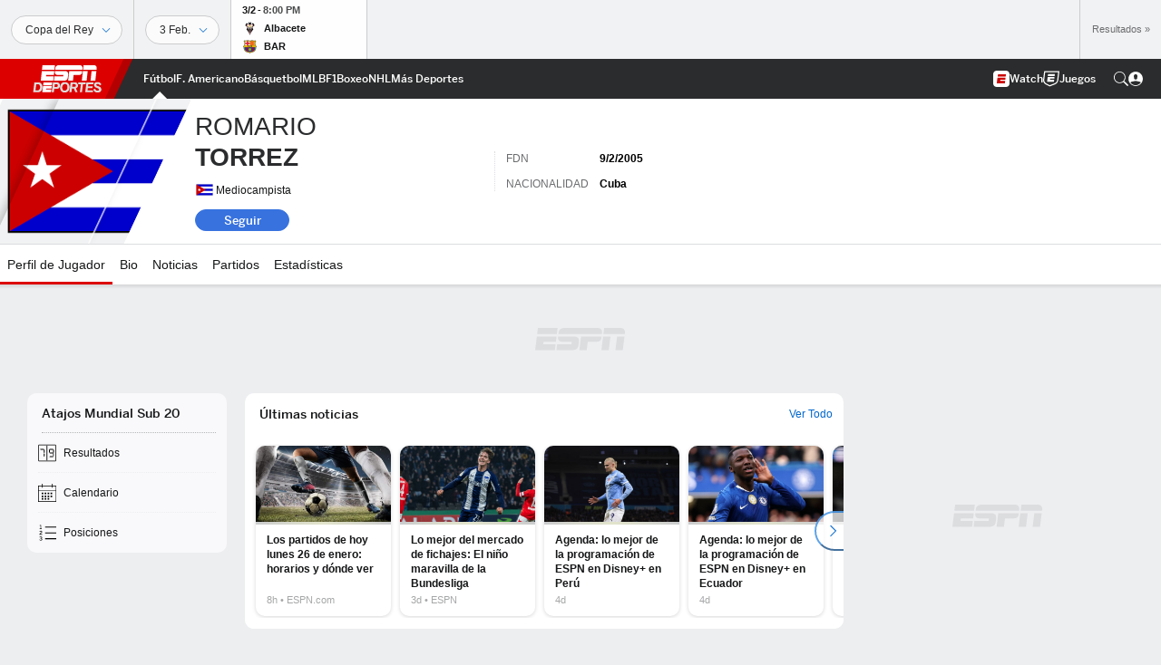

--- FILE ---
content_type: text/html; charset=utf-8
request_url: https://www.google.com/recaptcha/enterprise/anchor?ar=1&k=6LciB_gZAAAAAA_mwJ4G0XZ0BXWvLTt67V7YizXx&co=aHR0cHM6Ly9jZG4ucmVnaXN0ZXJkaXNuZXkuZ28uY29tOjQ0Mw..&hl=es&v=N67nZn4AqZkNcbeMu4prBgzg&size=invisible&anchor-ms=20000&execute-ms=30000&cb=58jdp3ridhao
body_size: 49065
content:
<!DOCTYPE HTML><html dir="ltr" lang="es"><head><meta http-equiv="Content-Type" content="text/html; charset=UTF-8">
<meta http-equiv="X-UA-Compatible" content="IE=edge">
<title>reCAPTCHA</title>
<style type="text/css">
/* cyrillic-ext */
@font-face {
  font-family: 'Roboto';
  font-style: normal;
  font-weight: 400;
  font-stretch: 100%;
  src: url(//fonts.gstatic.com/s/roboto/v48/KFO7CnqEu92Fr1ME7kSn66aGLdTylUAMa3GUBHMdazTgWw.woff2) format('woff2');
  unicode-range: U+0460-052F, U+1C80-1C8A, U+20B4, U+2DE0-2DFF, U+A640-A69F, U+FE2E-FE2F;
}
/* cyrillic */
@font-face {
  font-family: 'Roboto';
  font-style: normal;
  font-weight: 400;
  font-stretch: 100%;
  src: url(//fonts.gstatic.com/s/roboto/v48/KFO7CnqEu92Fr1ME7kSn66aGLdTylUAMa3iUBHMdazTgWw.woff2) format('woff2');
  unicode-range: U+0301, U+0400-045F, U+0490-0491, U+04B0-04B1, U+2116;
}
/* greek-ext */
@font-face {
  font-family: 'Roboto';
  font-style: normal;
  font-weight: 400;
  font-stretch: 100%;
  src: url(//fonts.gstatic.com/s/roboto/v48/KFO7CnqEu92Fr1ME7kSn66aGLdTylUAMa3CUBHMdazTgWw.woff2) format('woff2');
  unicode-range: U+1F00-1FFF;
}
/* greek */
@font-face {
  font-family: 'Roboto';
  font-style: normal;
  font-weight: 400;
  font-stretch: 100%;
  src: url(//fonts.gstatic.com/s/roboto/v48/KFO7CnqEu92Fr1ME7kSn66aGLdTylUAMa3-UBHMdazTgWw.woff2) format('woff2');
  unicode-range: U+0370-0377, U+037A-037F, U+0384-038A, U+038C, U+038E-03A1, U+03A3-03FF;
}
/* math */
@font-face {
  font-family: 'Roboto';
  font-style: normal;
  font-weight: 400;
  font-stretch: 100%;
  src: url(//fonts.gstatic.com/s/roboto/v48/KFO7CnqEu92Fr1ME7kSn66aGLdTylUAMawCUBHMdazTgWw.woff2) format('woff2');
  unicode-range: U+0302-0303, U+0305, U+0307-0308, U+0310, U+0312, U+0315, U+031A, U+0326-0327, U+032C, U+032F-0330, U+0332-0333, U+0338, U+033A, U+0346, U+034D, U+0391-03A1, U+03A3-03A9, U+03B1-03C9, U+03D1, U+03D5-03D6, U+03F0-03F1, U+03F4-03F5, U+2016-2017, U+2034-2038, U+203C, U+2040, U+2043, U+2047, U+2050, U+2057, U+205F, U+2070-2071, U+2074-208E, U+2090-209C, U+20D0-20DC, U+20E1, U+20E5-20EF, U+2100-2112, U+2114-2115, U+2117-2121, U+2123-214F, U+2190, U+2192, U+2194-21AE, U+21B0-21E5, U+21F1-21F2, U+21F4-2211, U+2213-2214, U+2216-22FF, U+2308-230B, U+2310, U+2319, U+231C-2321, U+2336-237A, U+237C, U+2395, U+239B-23B7, U+23D0, U+23DC-23E1, U+2474-2475, U+25AF, U+25B3, U+25B7, U+25BD, U+25C1, U+25CA, U+25CC, U+25FB, U+266D-266F, U+27C0-27FF, U+2900-2AFF, U+2B0E-2B11, U+2B30-2B4C, U+2BFE, U+3030, U+FF5B, U+FF5D, U+1D400-1D7FF, U+1EE00-1EEFF;
}
/* symbols */
@font-face {
  font-family: 'Roboto';
  font-style: normal;
  font-weight: 400;
  font-stretch: 100%;
  src: url(//fonts.gstatic.com/s/roboto/v48/KFO7CnqEu92Fr1ME7kSn66aGLdTylUAMaxKUBHMdazTgWw.woff2) format('woff2');
  unicode-range: U+0001-000C, U+000E-001F, U+007F-009F, U+20DD-20E0, U+20E2-20E4, U+2150-218F, U+2190, U+2192, U+2194-2199, U+21AF, U+21E6-21F0, U+21F3, U+2218-2219, U+2299, U+22C4-22C6, U+2300-243F, U+2440-244A, U+2460-24FF, U+25A0-27BF, U+2800-28FF, U+2921-2922, U+2981, U+29BF, U+29EB, U+2B00-2BFF, U+4DC0-4DFF, U+FFF9-FFFB, U+10140-1018E, U+10190-1019C, U+101A0, U+101D0-101FD, U+102E0-102FB, U+10E60-10E7E, U+1D2C0-1D2D3, U+1D2E0-1D37F, U+1F000-1F0FF, U+1F100-1F1AD, U+1F1E6-1F1FF, U+1F30D-1F30F, U+1F315, U+1F31C, U+1F31E, U+1F320-1F32C, U+1F336, U+1F378, U+1F37D, U+1F382, U+1F393-1F39F, U+1F3A7-1F3A8, U+1F3AC-1F3AF, U+1F3C2, U+1F3C4-1F3C6, U+1F3CA-1F3CE, U+1F3D4-1F3E0, U+1F3ED, U+1F3F1-1F3F3, U+1F3F5-1F3F7, U+1F408, U+1F415, U+1F41F, U+1F426, U+1F43F, U+1F441-1F442, U+1F444, U+1F446-1F449, U+1F44C-1F44E, U+1F453, U+1F46A, U+1F47D, U+1F4A3, U+1F4B0, U+1F4B3, U+1F4B9, U+1F4BB, U+1F4BF, U+1F4C8-1F4CB, U+1F4D6, U+1F4DA, U+1F4DF, U+1F4E3-1F4E6, U+1F4EA-1F4ED, U+1F4F7, U+1F4F9-1F4FB, U+1F4FD-1F4FE, U+1F503, U+1F507-1F50B, U+1F50D, U+1F512-1F513, U+1F53E-1F54A, U+1F54F-1F5FA, U+1F610, U+1F650-1F67F, U+1F687, U+1F68D, U+1F691, U+1F694, U+1F698, U+1F6AD, U+1F6B2, U+1F6B9-1F6BA, U+1F6BC, U+1F6C6-1F6CF, U+1F6D3-1F6D7, U+1F6E0-1F6EA, U+1F6F0-1F6F3, U+1F6F7-1F6FC, U+1F700-1F7FF, U+1F800-1F80B, U+1F810-1F847, U+1F850-1F859, U+1F860-1F887, U+1F890-1F8AD, U+1F8B0-1F8BB, U+1F8C0-1F8C1, U+1F900-1F90B, U+1F93B, U+1F946, U+1F984, U+1F996, U+1F9E9, U+1FA00-1FA6F, U+1FA70-1FA7C, U+1FA80-1FA89, U+1FA8F-1FAC6, U+1FACE-1FADC, U+1FADF-1FAE9, U+1FAF0-1FAF8, U+1FB00-1FBFF;
}
/* vietnamese */
@font-face {
  font-family: 'Roboto';
  font-style: normal;
  font-weight: 400;
  font-stretch: 100%;
  src: url(//fonts.gstatic.com/s/roboto/v48/KFO7CnqEu92Fr1ME7kSn66aGLdTylUAMa3OUBHMdazTgWw.woff2) format('woff2');
  unicode-range: U+0102-0103, U+0110-0111, U+0128-0129, U+0168-0169, U+01A0-01A1, U+01AF-01B0, U+0300-0301, U+0303-0304, U+0308-0309, U+0323, U+0329, U+1EA0-1EF9, U+20AB;
}
/* latin-ext */
@font-face {
  font-family: 'Roboto';
  font-style: normal;
  font-weight: 400;
  font-stretch: 100%;
  src: url(//fonts.gstatic.com/s/roboto/v48/KFO7CnqEu92Fr1ME7kSn66aGLdTylUAMa3KUBHMdazTgWw.woff2) format('woff2');
  unicode-range: U+0100-02BA, U+02BD-02C5, U+02C7-02CC, U+02CE-02D7, U+02DD-02FF, U+0304, U+0308, U+0329, U+1D00-1DBF, U+1E00-1E9F, U+1EF2-1EFF, U+2020, U+20A0-20AB, U+20AD-20C0, U+2113, U+2C60-2C7F, U+A720-A7FF;
}
/* latin */
@font-face {
  font-family: 'Roboto';
  font-style: normal;
  font-weight: 400;
  font-stretch: 100%;
  src: url(//fonts.gstatic.com/s/roboto/v48/KFO7CnqEu92Fr1ME7kSn66aGLdTylUAMa3yUBHMdazQ.woff2) format('woff2');
  unicode-range: U+0000-00FF, U+0131, U+0152-0153, U+02BB-02BC, U+02C6, U+02DA, U+02DC, U+0304, U+0308, U+0329, U+2000-206F, U+20AC, U+2122, U+2191, U+2193, U+2212, U+2215, U+FEFF, U+FFFD;
}
/* cyrillic-ext */
@font-face {
  font-family: 'Roboto';
  font-style: normal;
  font-weight: 500;
  font-stretch: 100%;
  src: url(//fonts.gstatic.com/s/roboto/v48/KFO7CnqEu92Fr1ME7kSn66aGLdTylUAMa3GUBHMdazTgWw.woff2) format('woff2');
  unicode-range: U+0460-052F, U+1C80-1C8A, U+20B4, U+2DE0-2DFF, U+A640-A69F, U+FE2E-FE2F;
}
/* cyrillic */
@font-face {
  font-family: 'Roboto';
  font-style: normal;
  font-weight: 500;
  font-stretch: 100%;
  src: url(//fonts.gstatic.com/s/roboto/v48/KFO7CnqEu92Fr1ME7kSn66aGLdTylUAMa3iUBHMdazTgWw.woff2) format('woff2');
  unicode-range: U+0301, U+0400-045F, U+0490-0491, U+04B0-04B1, U+2116;
}
/* greek-ext */
@font-face {
  font-family: 'Roboto';
  font-style: normal;
  font-weight: 500;
  font-stretch: 100%;
  src: url(//fonts.gstatic.com/s/roboto/v48/KFO7CnqEu92Fr1ME7kSn66aGLdTylUAMa3CUBHMdazTgWw.woff2) format('woff2');
  unicode-range: U+1F00-1FFF;
}
/* greek */
@font-face {
  font-family: 'Roboto';
  font-style: normal;
  font-weight: 500;
  font-stretch: 100%;
  src: url(//fonts.gstatic.com/s/roboto/v48/KFO7CnqEu92Fr1ME7kSn66aGLdTylUAMa3-UBHMdazTgWw.woff2) format('woff2');
  unicode-range: U+0370-0377, U+037A-037F, U+0384-038A, U+038C, U+038E-03A1, U+03A3-03FF;
}
/* math */
@font-face {
  font-family: 'Roboto';
  font-style: normal;
  font-weight: 500;
  font-stretch: 100%;
  src: url(//fonts.gstatic.com/s/roboto/v48/KFO7CnqEu92Fr1ME7kSn66aGLdTylUAMawCUBHMdazTgWw.woff2) format('woff2');
  unicode-range: U+0302-0303, U+0305, U+0307-0308, U+0310, U+0312, U+0315, U+031A, U+0326-0327, U+032C, U+032F-0330, U+0332-0333, U+0338, U+033A, U+0346, U+034D, U+0391-03A1, U+03A3-03A9, U+03B1-03C9, U+03D1, U+03D5-03D6, U+03F0-03F1, U+03F4-03F5, U+2016-2017, U+2034-2038, U+203C, U+2040, U+2043, U+2047, U+2050, U+2057, U+205F, U+2070-2071, U+2074-208E, U+2090-209C, U+20D0-20DC, U+20E1, U+20E5-20EF, U+2100-2112, U+2114-2115, U+2117-2121, U+2123-214F, U+2190, U+2192, U+2194-21AE, U+21B0-21E5, U+21F1-21F2, U+21F4-2211, U+2213-2214, U+2216-22FF, U+2308-230B, U+2310, U+2319, U+231C-2321, U+2336-237A, U+237C, U+2395, U+239B-23B7, U+23D0, U+23DC-23E1, U+2474-2475, U+25AF, U+25B3, U+25B7, U+25BD, U+25C1, U+25CA, U+25CC, U+25FB, U+266D-266F, U+27C0-27FF, U+2900-2AFF, U+2B0E-2B11, U+2B30-2B4C, U+2BFE, U+3030, U+FF5B, U+FF5D, U+1D400-1D7FF, U+1EE00-1EEFF;
}
/* symbols */
@font-face {
  font-family: 'Roboto';
  font-style: normal;
  font-weight: 500;
  font-stretch: 100%;
  src: url(//fonts.gstatic.com/s/roboto/v48/KFO7CnqEu92Fr1ME7kSn66aGLdTylUAMaxKUBHMdazTgWw.woff2) format('woff2');
  unicode-range: U+0001-000C, U+000E-001F, U+007F-009F, U+20DD-20E0, U+20E2-20E4, U+2150-218F, U+2190, U+2192, U+2194-2199, U+21AF, U+21E6-21F0, U+21F3, U+2218-2219, U+2299, U+22C4-22C6, U+2300-243F, U+2440-244A, U+2460-24FF, U+25A0-27BF, U+2800-28FF, U+2921-2922, U+2981, U+29BF, U+29EB, U+2B00-2BFF, U+4DC0-4DFF, U+FFF9-FFFB, U+10140-1018E, U+10190-1019C, U+101A0, U+101D0-101FD, U+102E0-102FB, U+10E60-10E7E, U+1D2C0-1D2D3, U+1D2E0-1D37F, U+1F000-1F0FF, U+1F100-1F1AD, U+1F1E6-1F1FF, U+1F30D-1F30F, U+1F315, U+1F31C, U+1F31E, U+1F320-1F32C, U+1F336, U+1F378, U+1F37D, U+1F382, U+1F393-1F39F, U+1F3A7-1F3A8, U+1F3AC-1F3AF, U+1F3C2, U+1F3C4-1F3C6, U+1F3CA-1F3CE, U+1F3D4-1F3E0, U+1F3ED, U+1F3F1-1F3F3, U+1F3F5-1F3F7, U+1F408, U+1F415, U+1F41F, U+1F426, U+1F43F, U+1F441-1F442, U+1F444, U+1F446-1F449, U+1F44C-1F44E, U+1F453, U+1F46A, U+1F47D, U+1F4A3, U+1F4B0, U+1F4B3, U+1F4B9, U+1F4BB, U+1F4BF, U+1F4C8-1F4CB, U+1F4D6, U+1F4DA, U+1F4DF, U+1F4E3-1F4E6, U+1F4EA-1F4ED, U+1F4F7, U+1F4F9-1F4FB, U+1F4FD-1F4FE, U+1F503, U+1F507-1F50B, U+1F50D, U+1F512-1F513, U+1F53E-1F54A, U+1F54F-1F5FA, U+1F610, U+1F650-1F67F, U+1F687, U+1F68D, U+1F691, U+1F694, U+1F698, U+1F6AD, U+1F6B2, U+1F6B9-1F6BA, U+1F6BC, U+1F6C6-1F6CF, U+1F6D3-1F6D7, U+1F6E0-1F6EA, U+1F6F0-1F6F3, U+1F6F7-1F6FC, U+1F700-1F7FF, U+1F800-1F80B, U+1F810-1F847, U+1F850-1F859, U+1F860-1F887, U+1F890-1F8AD, U+1F8B0-1F8BB, U+1F8C0-1F8C1, U+1F900-1F90B, U+1F93B, U+1F946, U+1F984, U+1F996, U+1F9E9, U+1FA00-1FA6F, U+1FA70-1FA7C, U+1FA80-1FA89, U+1FA8F-1FAC6, U+1FACE-1FADC, U+1FADF-1FAE9, U+1FAF0-1FAF8, U+1FB00-1FBFF;
}
/* vietnamese */
@font-face {
  font-family: 'Roboto';
  font-style: normal;
  font-weight: 500;
  font-stretch: 100%;
  src: url(//fonts.gstatic.com/s/roboto/v48/KFO7CnqEu92Fr1ME7kSn66aGLdTylUAMa3OUBHMdazTgWw.woff2) format('woff2');
  unicode-range: U+0102-0103, U+0110-0111, U+0128-0129, U+0168-0169, U+01A0-01A1, U+01AF-01B0, U+0300-0301, U+0303-0304, U+0308-0309, U+0323, U+0329, U+1EA0-1EF9, U+20AB;
}
/* latin-ext */
@font-face {
  font-family: 'Roboto';
  font-style: normal;
  font-weight: 500;
  font-stretch: 100%;
  src: url(//fonts.gstatic.com/s/roboto/v48/KFO7CnqEu92Fr1ME7kSn66aGLdTylUAMa3KUBHMdazTgWw.woff2) format('woff2');
  unicode-range: U+0100-02BA, U+02BD-02C5, U+02C7-02CC, U+02CE-02D7, U+02DD-02FF, U+0304, U+0308, U+0329, U+1D00-1DBF, U+1E00-1E9F, U+1EF2-1EFF, U+2020, U+20A0-20AB, U+20AD-20C0, U+2113, U+2C60-2C7F, U+A720-A7FF;
}
/* latin */
@font-face {
  font-family: 'Roboto';
  font-style: normal;
  font-weight: 500;
  font-stretch: 100%;
  src: url(//fonts.gstatic.com/s/roboto/v48/KFO7CnqEu92Fr1ME7kSn66aGLdTylUAMa3yUBHMdazQ.woff2) format('woff2');
  unicode-range: U+0000-00FF, U+0131, U+0152-0153, U+02BB-02BC, U+02C6, U+02DA, U+02DC, U+0304, U+0308, U+0329, U+2000-206F, U+20AC, U+2122, U+2191, U+2193, U+2212, U+2215, U+FEFF, U+FFFD;
}
/* cyrillic-ext */
@font-face {
  font-family: 'Roboto';
  font-style: normal;
  font-weight: 900;
  font-stretch: 100%;
  src: url(//fonts.gstatic.com/s/roboto/v48/KFO7CnqEu92Fr1ME7kSn66aGLdTylUAMa3GUBHMdazTgWw.woff2) format('woff2');
  unicode-range: U+0460-052F, U+1C80-1C8A, U+20B4, U+2DE0-2DFF, U+A640-A69F, U+FE2E-FE2F;
}
/* cyrillic */
@font-face {
  font-family: 'Roboto';
  font-style: normal;
  font-weight: 900;
  font-stretch: 100%;
  src: url(//fonts.gstatic.com/s/roboto/v48/KFO7CnqEu92Fr1ME7kSn66aGLdTylUAMa3iUBHMdazTgWw.woff2) format('woff2');
  unicode-range: U+0301, U+0400-045F, U+0490-0491, U+04B0-04B1, U+2116;
}
/* greek-ext */
@font-face {
  font-family: 'Roboto';
  font-style: normal;
  font-weight: 900;
  font-stretch: 100%;
  src: url(//fonts.gstatic.com/s/roboto/v48/KFO7CnqEu92Fr1ME7kSn66aGLdTylUAMa3CUBHMdazTgWw.woff2) format('woff2');
  unicode-range: U+1F00-1FFF;
}
/* greek */
@font-face {
  font-family: 'Roboto';
  font-style: normal;
  font-weight: 900;
  font-stretch: 100%;
  src: url(//fonts.gstatic.com/s/roboto/v48/KFO7CnqEu92Fr1ME7kSn66aGLdTylUAMa3-UBHMdazTgWw.woff2) format('woff2');
  unicode-range: U+0370-0377, U+037A-037F, U+0384-038A, U+038C, U+038E-03A1, U+03A3-03FF;
}
/* math */
@font-face {
  font-family: 'Roboto';
  font-style: normal;
  font-weight: 900;
  font-stretch: 100%;
  src: url(//fonts.gstatic.com/s/roboto/v48/KFO7CnqEu92Fr1ME7kSn66aGLdTylUAMawCUBHMdazTgWw.woff2) format('woff2');
  unicode-range: U+0302-0303, U+0305, U+0307-0308, U+0310, U+0312, U+0315, U+031A, U+0326-0327, U+032C, U+032F-0330, U+0332-0333, U+0338, U+033A, U+0346, U+034D, U+0391-03A1, U+03A3-03A9, U+03B1-03C9, U+03D1, U+03D5-03D6, U+03F0-03F1, U+03F4-03F5, U+2016-2017, U+2034-2038, U+203C, U+2040, U+2043, U+2047, U+2050, U+2057, U+205F, U+2070-2071, U+2074-208E, U+2090-209C, U+20D0-20DC, U+20E1, U+20E5-20EF, U+2100-2112, U+2114-2115, U+2117-2121, U+2123-214F, U+2190, U+2192, U+2194-21AE, U+21B0-21E5, U+21F1-21F2, U+21F4-2211, U+2213-2214, U+2216-22FF, U+2308-230B, U+2310, U+2319, U+231C-2321, U+2336-237A, U+237C, U+2395, U+239B-23B7, U+23D0, U+23DC-23E1, U+2474-2475, U+25AF, U+25B3, U+25B7, U+25BD, U+25C1, U+25CA, U+25CC, U+25FB, U+266D-266F, U+27C0-27FF, U+2900-2AFF, U+2B0E-2B11, U+2B30-2B4C, U+2BFE, U+3030, U+FF5B, U+FF5D, U+1D400-1D7FF, U+1EE00-1EEFF;
}
/* symbols */
@font-face {
  font-family: 'Roboto';
  font-style: normal;
  font-weight: 900;
  font-stretch: 100%;
  src: url(//fonts.gstatic.com/s/roboto/v48/KFO7CnqEu92Fr1ME7kSn66aGLdTylUAMaxKUBHMdazTgWw.woff2) format('woff2');
  unicode-range: U+0001-000C, U+000E-001F, U+007F-009F, U+20DD-20E0, U+20E2-20E4, U+2150-218F, U+2190, U+2192, U+2194-2199, U+21AF, U+21E6-21F0, U+21F3, U+2218-2219, U+2299, U+22C4-22C6, U+2300-243F, U+2440-244A, U+2460-24FF, U+25A0-27BF, U+2800-28FF, U+2921-2922, U+2981, U+29BF, U+29EB, U+2B00-2BFF, U+4DC0-4DFF, U+FFF9-FFFB, U+10140-1018E, U+10190-1019C, U+101A0, U+101D0-101FD, U+102E0-102FB, U+10E60-10E7E, U+1D2C0-1D2D3, U+1D2E0-1D37F, U+1F000-1F0FF, U+1F100-1F1AD, U+1F1E6-1F1FF, U+1F30D-1F30F, U+1F315, U+1F31C, U+1F31E, U+1F320-1F32C, U+1F336, U+1F378, U+1F37D, U+1F382, U+1F393-1F39F, U+1F3A7-1F3A8, U+1F3AC-1F3AF, U+1F3C2, U+1F3C4-1F3C6, U+1F3CA-1F3CE, U+1F3D4-1F3E0, U+1F3ED, U+1F3F1-1F3F3, U+1F3F5-1F3F7, U+1F408, U+1F415, U+1F41F, U+1F426, U+1F43F, U+1F441-1F442, U+1F444, U+1F446-1F449, U+1F44C-1F44E, U+1F453, U+1F46A, U+1F47D, U+1F4A3, U+1F4B0, U+1F4B3, U+1F4B9, U+1F4BB, U+1F4BF, U+1F4C8-1F4CB, U+1F4D6, U+1F4DA, U+1F4DF, U+1F4E3-1F4E6, U+1F4EA-1F4ED, U+1F4F7, U+1F4F9-1F4FB, U+1F4FD-1F4FE, U+1F503, U+1F507-1F50B, U+1F50D, U+1F512-1F513, U+1F53E-1F54A, U+1F54F-1F5FA, U+1F610, U+1F650-1F67F, U+1F687, U+1F68D, U+1F691, U+1F694, U+1F698, U+1F6AD, U+1F6B2, U+1F6B9-1F6BA, U+1F6BC, U+1F6C6-1F6CF, U+1F6D3-1F6D7, U+1F6E0-1F6EA, U+1F6F0-1F6F3, U+1F6F7-1F6FC, U+1F700-1F7FF, U+1F800-1F80B, U+1F810-1F847, U+1F850-1F859, U+1F860-1F887, U+1F890-1F8AD, U+1F8B0-1F8BB, U+1F8C0-1F8C1, U+1F900-1F90B, U+1F93B, U+1F946, U+1F984, U+1F996, U+1F9E9, U+1FA00-1FA6F, U+1FA70-1FA7C, U+1FA80-1FA89, U+1FA8F-1FAC6, U+1FACE-1FADC, U+1FADF-1FAE9, U+1FAF0-1FAF8, U+1FB00-1FBFF;
}
/* vietnamese */
@font-face {
  font-family: 'Roboto';
  font-style: normal;
  font-weight: 900;
  font-stretch: 100%;
  src: url(//fonts.gstatic.com/s/roboto/v48/KFO7CnqEu92Fr1ME7kSn66aGLdTylUAMa3OUBHMdazTgWw.woff2) format('woff2');
  unicode-range: U+0102-0103, U+0110-0111, U+0128-0129, U+0168-0169, U+01A0-01A1, U+01AF-01B0, U+0300-0301, U+0303-0304, U+0308-0309, U+0323, U+0329, U+1EA0-1EF9, U+20AB;
}
/* latin-ext */
@font-face {
  font-family: 'Roboto';
  font-style: normal;
  font-weight: 900;
  font-stretch: 100%;
  src: url(//fonts.gstatic.com/s/roboto/v48/KFO7CnqEu92Fr1ME7kSn66aGLdTylUAMa3KUBHMdazTgWw.woff2) format('woff2');
  unicode-range: U+0100-02BA, U+02BD-02C5, U+02C7-02CC, U+02CE-02D7, U+02DD-02FF, U+0304, U+0308, U+0329, U+1D00-1DBF, U+1E00-1E9F, U+1EF2-1EFF, U+2020, U+20A0-20AB, U+20AD-20C0, U+2113, U+2C60-2C7F, U+A720-A7FF;
}
/* latin */
@font-face {
  font-family: 'Roboto';
  font-style: normal;
  font-weight: 900;
  font-stretch: 100%;
  src: url(//fonts.gstatic.com/s/roboto/v48/KFO7CnqEu92Fr1ME7kSn66aGLdTylUAMa3yUBHMdazQ.woff2) format('woff2');
  unicode-range: U+0000-00FF, U+0131, U+0152-0153, U+02BB-02BC, U+02C6, U+02DA, U+02DC, U+0304, U+0308, U+0329, U+2000-206F, U+20AC, U+2122, U+2191, U+2193, U+2212, U+2215, U+FEFF, U+FFFD;
}

</style>
<link rel="stylesheet" type="text/css" href="https://www.gstatic.com/recaptcha/releases/N67nZn4AqZkNcbeMu4prBgzg/styles__ltr.css">
<script nonce="TbAPqIsL41omaRAWAkMOrQ" type="text/javascript">window['__recaptcha_api'] = 'https://www.google.com/recaptcha/enterprise/';</script>
<script type="text/javascript" src="https://www.gstatic.com/recaptcha/releases/N67nZn4AqZkNcbeMu4prBgzg/recaptcha__es.js" nonce="TbAPqIsL41omaRAWAkMOrQ">
      
    </script></head>
<body><div id="rc-anchor-alert" class="rc-anchor-alert"></div>
<input type="hidden" id="recaptcha-token" value="[base64]">
<script type="text/javascript" nonce="TbAPqIsL41omaRAWAkMOrQ">
      recaptcha.anchor.Main.init("[\x22ainput\x22,[\x22bgdata\x22,\x22\x22,\[base64]/[base64]/MjU1Ong/[base64]/[base64]/[base64]/[base64]/[base64]/[base64]/[base64]/[base64]/[base64]/[base64]/[base64]/[base64]/[base64]/[base64]/[base64]\\u003d\x22,\[base64]\\u003d\x22,\x22QC1QJcKZw5nCojJBw7DDuMKFw53CjmogcMO4fx0uYh0Jw4E/c1ZiSsKyw49xB2hudEnDhcKtw4HCvcK4w6tARwguwoXCqDrCljzDh8OLwqw1LMOlEUtdw51QNMK3wpguIsOgw40uwozDiUzCksOTE8OCX8K6JsKSccK/V8OiwrwWNRLDg07DvhgCwrpRwpI3B34kHMKgP8ORGcOFTMO8ZsOCwqnCgV/CtsKgwq0cccOMKsKbwqUZNMKbTsOMwq3DuSY8woEQQinDg8KAbcOHDMOtwqZjw6HCp8OGPwZOcsKYM8OLcMKOMgB3GsKFw6bCshHDlMOswox9D8KxNmQqZMO2woLCgsOmRsOGw4UROMOnw5IMXV/DlULDmcO/woxhcsKsw7c7KwBBwqobN8OAFcObw7oPbcKVIyoBwpvCo8KYwrRSw7bDn8K6PU3Co2DCilMNK8OVw6EPwrHClHkVFUEbHn8HwqkuI2Z4CsO0HH00Q1rCoMKYAMKpwrTDucKNw6/Duit9EMKiwrfDpjZuFcOEw7h2Py3CqyxReWAew5zDqcOQwqPDtFHDkgdoPcK9dHknwqfDh3F+wonDkDXChFREwrvCjQg5KgLDnkpAwrDDr07CusKawqMIe8KSwqtuDSLDghbDiEF8B8Kaw4wVd8OcFjM8GixdJj3Cn0luEcKnNsOdwoRUDUMhwq0ZwqbCk2p/IsOlX8KPVhrDtApkVMKbw7DCsMOLGsOww75Uw43DiAk/JXAeO8OVGHbCkcOiw7EvEsO8woAYInYYw7TDl8OuwofDm8KtO8KKw6oCUMKjwojDqQXChMKqOMOOw6UHw4zDiB0PRBDCrsKxPXhINcOlWh5mNSHDhS3DgMKEw7jDgSE0GBcfJAHCusOoasKLThwtwrQkAcOKw5JEIsO9PMOEwrNcP1NQwrzDu8Oob2HDk8Kyw7h1w6/[base64]/CmMOBw4EqOH3CtRNiwrpJegsrKcK0fmFPFknCshw6XW90bmRDdRUeETvDnQYrdMKVw7p0w4bCp8OrLsORw4IHw4ZWd2LCsMO+wpdYOyPCsCpJwrbCtsKbLcO8wpRvKsKmw4bDpMOMw5fCjiTCusKsw6JJTj/[base64]/CuGfDrUDDu8OVNTnChAlww7LCtwzCt8O8L0tuw4XCl8O0w6QCw4FQJGorbkNHGMKnw5d2w4EIw5jDlgdRw4RYw5hmwoA9wqPCr8KOMsOASnxqLsKRwrRpO8O/w63DvMKsw74DO8OEw71Tc2puZ8OWXFnChMKYwoZQw7d3w7bDmMOvLsKuTgXDjcK/[base64]/DlDVdw4Y9XH7DhFUoFsOhw5hPw4rCnsOWTsKkM37DrEkvwqTCusKkbFh/[base64]/wrc9w4LDlX93wrl+wpfDssKRw7jCvTFrw6LCtsOLG8Kww53ChcOsw64XajkfE8O9dMONEB0Dw5sQJcO6wo/DmjUMKyjCtcKGwrRVGsK0WF3Dg8KpPm1cwoldw53DoETCrFdmNTjCosKIEMKuwr0sewxTOw4McMKCw595AMOZLcK7TRRUw5DDvsKhwpAqMUjClxvCjsKFOBt/[base64]/Dnz4PwpoRw6fDkHnDq15rSG7CkGUKwpbDpknDvcOUVznDu0xsw6l/EWHCpsKvw7x1w7jCrBQIPRwbwqUtTMKXNWHCqcOQw5AcWsK+Q8KVw7sOwohWwo8Ew47CrMKHThXCjjLCncK9VMKyw6E5w6jCs8OHw5vChQbDn3LDoTN0HcOtwq8mwqo/wpBsWMOoBMOEwpHCksKsRQHCikzCiMOaw6HCqX7CvMKAwowfwolSwqIhwqllX8O0eXHCqcOjRUIKIcKVwrYFUQY2wpwdwqTDjX5absOTwqsAw5JyOcOEasKIwo7DmsKlZmfDphPCnlnDgsK8LcKxwrwHOwzClzDCnsO/wrPCrsK3w4bCvi7Cr8OIwqPDisOnwrTCk8OMAsKPOmRhNyHCicOYw5nDvTBldjFkPMOsIBQ7wpbDhRLDosOBw4LDh8Orw7LDrD/DjB0Sw5nCgRnDhGcOw7rDjsKhecKUwoHDocOow48ww5Vyw4nCtxkew5B6w6NNZsKDwpLDiMO9OsKWwrHCi1PClcK+worDgsKbJWnCscOtw6Yfwpxkw6Eiw743w63DrEvCt8KOw53DqcKPw6vDs8Oow5thwofDoAPDmi06wp/DhnLDnsOIOFxJEAHCo23CqHNRWihDwp/DhcKnwobCqcKBIsOJXwlxw7Ikw6xew5rCrsKdw4FRP8OFQW0aHsO7w5cRw74XYwVFw4gYV8Odw5kEwqPCsMKRw682wrXDv8OpfsO8KsKdbcKdw7nDhMO9wpU7NjIAdkIETMKdw6/DpMKIwqDCosOyw7Nuw6kSK04bbCjCvB5gw6MOMcOjwoPCpSbDh8KWcCbClsKPwp/Dk8KEYcOzw5/DrMOzw5XCjEDChUAwwp3CnMO8w6I/[base64]/wqrCocKtAWt6XsO0w68hHH17wqpvEWrCl0RUcsOlwqUXwrxFH8OqT8KjcE1uw7TCmRkKODNjAcKhw6M3LMOMw6zCggI8wovDlsKsw7EJwpo8wojCmsOhw4bCi8KYCDHDvcK2w5MZwp8dwooiwrQ6bsOKNsKow5RKw6o2Pl7DnE/CrcO8TsOUS0xbwrImPcKZSi/CtW8SfMOkK8KFWsKLJcOUw4TDqcO9w4XCpcKIAMOzX8Okw4zDsFoSw7LDtyfDs8Oxb3vCmEgrDsOiHsOowqPCvScuasKpDcO1wpBWRsOUVQZpfwPCiyArwoHDocKuw4ZJwqg9AnZPBh/CmG7DnsKdw5k/REQDwrTDgzHDrVhmRQwdVcObw5dLEFVpW8Kdw6HDusKEZsKcw4MnFX8nUsO4w5klRcOiw5DDl8O6PsODFg1Fwq7Dl1XDiMK/[base64]/DiyjDq8OWw77CmsOEw73CoAkzcsKMbsK3w6dPZ8KBwrPDnsOnG8O5F8OBwqzCviQhw71cwqLDn8KndcKyNGPCn8KGwpdhw7HCh8Omw73DhSUSwrfDi8Kjw5R2wo7DhUt2w5EtB8O3wo/CkMKCEyHCpsO3wrciGMOqc8O8w4TDtUjDlXspwrXDmiVfw6tdSMKAwqUVSMOtM8OPXhRmw4o1T8OzcMO0LsOPZ8OEfsKFb1BFwoltw4fCs8KdwqPDnsKfO8OdEsKRSsKWwqjCmj4zCsOtYsKCDsO1wqkYw6vDiXrCizF/wqt8c3rDhGNVVnrCgsKYw7Ylwq8NSMOPbsKzw5PCgsK4BGLDgMOfWsO/BykwTsOnST04O8ORw7USw5/[base64]/[base64]/w5fDtMKEdMOmw41Pw404wpPCr8KDwp3DiMKXwpXDl8KuwonCuXpnEzrCo8OJWsKHeUplwqpFwqDCvMK1w5fDiHbCssK7wpjCnS9KN2shEVPDu2vDiMOcwpImwoRCL8K1wpDCicOtwpgJw5Nkw6s4woJ7wppmJ8OiLMO9FsKUecKbw4JxMMOSTcOzwonClTfCjsO5KW/Co8OAw5FpwptMdGV2Cg3DqGtLwoPCjcOqWWc3w43CsBbDrCgbdsKjZW1NXzoYDsKKdX9lIcOrcMOTRkTDksOTaCDDu8KwwotjIUXCosO9wp7DtGfDkk7DnF17w6LCrMKCFsOhVMKKc2nDpMOTRsOnwo/CmBjChQhbwqbCqMONwp3Cq27DhhvDq8O7GMKfF25AMsK3w6XDnsKEw58dw4fDvcOwVsOZw6hIwqAmdC3DqcO3w5Izey9yw5h+BgTCqAbCklrCqhN6wqcKesKPw77CoRxHw7xsbEPDvBTCr8KhGG9Mw7AXU8K8woI1eMKuw44TOkjCv1fDki5+w6rDlMK+w5d/w4B/dljDl8O/w7zCrlEIwonDjXzDtcOifWJyw5soJMOow5YuDMOyLcK1QcKAwrTCvMKvwooNPcKXw5QlDjvCqCIPImbDvhp4YsKPBMOqPy4ow6ZKworDtMOsQsO3w43DiMONWMO3U8OfZMK/wqvDtDLDphQpFQ0uwrfCisK1DcKDw53CnsOtHnYER38UIMOMEl3Cg8O7cEDCmGYLR8KFwrrDgMOqw6NoP8O6UMKswpMDwq8YZRXDucOzwo/DnsOveRoewq8jw6fCmsKZasKjOMOlTMKGPMKODncPwr8qQHkjVi/[base64]/[base64]/[base64]/DuVLDuH1fwoUgw6hvwqXDs3TCrcO+R8K0w7Y6TsK2d8KBw7hNM8Onw4ZFw57DkcKtw67CliLCjwFiNMOXw6IiPgjDgsOKAcKSc8KfcBdCclrDqsOVCiR2RMKJasOOw4MtA3zCsyZOBmIvwoN/w5RgQcKbLsKVw77DvH3Dm0NnQynDhBrDucOlGsK3Y0Etw4oNIibDhG1Iwr8cw5/CtcKeO0TCknXDp8KOFcKKbMO1wr9rc8KGesKpfwnDtApcIcOUwrTCkCwQwpTCp8OUacKFUcKsQixNw70vw7hVw7gtGAE9J2bCoyLCs8OQLCZGwo/CvcK1w7PCuEtiwpMVwrPDsk/DoSAow5rDvsOlBcK6MsKNw583EcKVwopOwp/CpMKLMRIFYcOcFsKQw7XCk0QAw50fwp7CkUnCn2Fzd8K6w7YawoItXmHDu8OkVhrDu31yP8KoOkXDj3vCm3XDpQtkfsKkB8Kpw53DlMKRw6/DhsKkYsKrw67CukPDvHvDqxdmwph7w60+w4l+PMOXw5fDlMKWXMKuwqXDnAbDtsKESMONwqvCpMORw77CisKZw6RPwqB0w597TDnCuhXDhFggfcKtUMKqT8Khw7nDmiZ+w55wZAnCnxpcw7k4ElnDn8K9wq/[base64]/DlGDCmFQ+MRzDmcOlwr9KecOcESPCosK9CkVRwp7CpsKBwq/DhXrCn3RLwpwzdMK4PMOXTCIIwqTCrgLDn8OtKX/DoDNNwrfDpMKRwo8TeMO5d1vCn8OqRGrCk1RkQsOrIcKTwpbCh8KOYcKYFcOYA2crw6LClcKJwq7DisKDIT3Dq8O2w48vAsKVw7nDmMKuw7F+LyDDkMK6Dz4/cC/DlMO/wo3CgMKcEBUqSMOoRsOSwr8aw54GIXXCsMOlwqcAw43CjlnDrjvDq8K2TcK0Pys+BMOVwqV4wrDDhyvDlMO3eMOrWAvCkMKTfsK+w7F8XSweF0VtGcOKfH/Cg8OoaMOzw6bDhMOBP8Ohw5U4wqPCq8KBwpYaw5UgPMOqMit7w6hZGMOpw7J9wqcRwrXDh8KjwpbCkVDCgcKPUcKSbVkmUHhoGcOUQ8OPwolRw4LDosOVwo7Ct8K7wovCk1NHBEsBGzB1WAJhw5zCkMKJFcOYaD/CuTnDj8OZwr/DnkbDvcKtw5FLJTPDvSQwwqFfJMO4w4sgwpt8KGrDmMOkFMK1woZzY2Q5wpLDtcOPFwrDgcOyw6PDoAvDg8OhPEFTwpVow54SQMOhwoBiG3PCrR18w7c+AcOUXnfCsR/CnDHCg35nBcKsEMKuf8OnCsO1bcKbw6MsJWlYaz/CucOSXTfCusKww4bDug/CocObw7o6ahzDsT7DvwojwoQOKsOQWsO/wrF9SFMfUcOswphRJcO0UyDDjzvDgjAoKC02OcOnw6NvacOvwp5JwqhYw7TCqU9SwotRWwbDvsOhaMOWAQ7DpjNICFDDhlzCh8OhDcKNECUGaX3DtcOdwqHDhA3CuRQaworCszvCksK5w6XDqcOBS8OUw57DlcO5Rwg/NMKbw7DDkm9Sw5XDiW3DrcKPKn3DjX1eUSUUw63CtknCrMOmwoTDk2Nxwo4Cw453wrI3U0/[base64]/Cm2hxwpnCmRQ4wrLDh8OTMMO0J8OtZj/CnTHDjMO4JMOJwpNTw6/CssKzwq7DkBcQNMOjCELCrV/CvX3CvEXDinAfwqkxB8Kdw57DnsKUwoJsfG/Cl0JDOXbDj8OnOcKyWTAEw7ckQsOqWcOmwrjCs8OLIyPDicK7wonDvSZPwrnCusKENMOsVcOOMHrCqcO/Q8OCak4hw7oMwqnCu8OIOcONFsOww5zDvDXCrwwmw6jDu0XDhQVOw4nCrhI/wqVSRk5Aw4sjw5MKG3vDnUrCmsKjwrHDpzjCnsKnaMOYHE5/[base64]/DuMKjw4bCqE7CvMO6RU0/wrHDknhzLMKywrLCp8OOeMO9C8Opw5fDok19PG3DhhzDrcKOwrDDqUvDj8OWIDXDj8KGw64HBCvCuWjCtBjDkDnDuw8bw6/Dljl+YjwHZsKQTQQzcgrCs8KKalYGHcOBO8ODwoMqw7VTcMK0e20Wwq/Cr8KjHz/DqcKsA8Kbw4BwwqcZUCJfwojCmjPDnhd1w7p/w6AmJMOTwopPLAfCkcKZbnwew4XCssKjw6vDkcOiwoTDh0rDuDTCnEzDqUbDp8KYeTfCh1s8CMKxw7Vow5jCn17CkcOQE3rDtW3DjMOeeMOfEcKrwoLCk1oOw4MewrAQBMKEwoxXw7TDkTDDg8KTO3/CqSEGP8ONDlzDsg8YOmtDWcKRwrrCvcOPw7FVAHvCoMKPYz52w7MyV3jDmXXDj8K7U8K4X8KwE8Ohw67DilrCrlfDpcKOw6AZw5F7J8Kfw7fCgynDuWLDv3jDnlTDrALCnmHDvwszdl/DvQAnYBENE8KIOTPDi8OZw6TDucODwqMXwoYUw5fCsG3CimssWsOXORcQQgDClcKiFBzDpMOcw6nDoiwHOlXCisOqwotMbMKcwrsGwrs3IcKxNB56H8OSwqpSQntCw60ycMOIwrgpwo5IHsOzdR/DkMOHw6Usw7vCkMOXEMKTwqpQFcKVcEPDtVzCjUDDgXouw5MJchpUJDHDiAQOGsOuwoQFw7zCmsOBwrnCt0cbC8O/QMOlHVpgCcOhw646wqnCjxBbwqwdwp5+wp3CgTt/JkV+H8OQwpfDvQfDpsKHw5TCqHLCslfDgBg5wq3DpWNdwrnDgWYlb8O4RBM2bcOoBsK0PX/DqsKLEsKVwrHDssKMZiNnwqULXSkswqVowr/Co8KXw5vDgy/DusKEwrFsTsOQb37CgcKNXnRxwqTCu2fCv8K7A8KiXkdYZDfCvMOlw7zDm2XCg37CisOxwowmdcO1wqDCi2DCmwwVw54xD8K2w7fDpsKLw5XCrsOBPAzDpsOEPj/CuiddHMK8w7YkL194Iwknw6Bgw7ocZ0AHw63Do8OlWS3CkHkwFMKTagfCvcKneMOEw59yIXvDssKpJ1HCv8KHOERkf8OnGsKfEsKlw7XCu8KLw7sgZcOsL8Ozw4dTF2rCiMKnfXzDqBkTwoJpw6geFmfCoVxSwp0RRBLDqgHCocODw7Y/w6oiWsK3AsKYDMO0NcKPwpHCtsOlw53DpUc0w5k7dXhmUhItCcKLScK+LsKLBsO0fQRdwrcewpzCj8KkHcO8d8OOwpNeBcOxwqsjw7bCosOEwqZxw5YSwq/DowA/RHDDv8OUfMOrwp7DvsKLK8OieMOMcGvDr8K3w73CkDxSwrXDg8KvHsO/w5EyJsO0w7TCujlqY18Kw7MmTmDDq3Bsw6fCvsKHwp4ywpzDm8OOw4rCrcKENDPCk3HClFzDj8K8w4cfSsKSX8O4wqJ7LE/Cn3XCuVQOwpJjAwDCt8Ksw6nDtTARWzoYwoQYwrhWwqo5PD3CuBvDokFZw7Vhw50EwpAjw4rCsC3DvMKiwpbDlcKQXC8Xw6rDmg/DlcKOwovCiDjCh2UeVSJgwqDDqDfDkxlMIcOUYcKsw6AaJMKWwpXCvMKuY8OhMnsjBBAHF8KMZ8KGw7JLalzCm8OMwo8UEyw4w4gBQS7CqTDDnC4bwpbDk8KCKnbDlzwIZsOzE8Ohw5jDiicSw61sw7/[base64]/CnsOew7lUwoXDm0YGXDfCj23Dr8Kdw77CpMK6HsKNw7ptRcONw63CksKuVxTDlGPCtUd8wq7DtzrCksKaAhBhKV7Cj8OdGcK7RQbCugTDv8OuwpEtwonCsgPDlENfw4vDiETCkDfDhsONfsK3wqDDsUUaCGnDii0xDsODfMOoVkU0IVvDvEE/[base64]/[base64]/CrsO1D8KeVzLCvMKzeR7CqMOZOMO/UVrCtXbDqgXDsj04aMK1woVYw6bClMKZwoHCm1nChXdyNCBzKWB2esKBOBhUw6HDuMOIDQw9JsOzLWRkwo3DscOOwplXw4jDrFLDuyzClcKlN0/DrQ0IPGhRJ3V1w70Ww5fCslLDucOxwrvCultSwoXCpHdUwq3Dljp8fCTClz3DncKZwqNxw7PCoMOiwqTDuMK/[base64]/[base64]/[base64]/CiTlBwqzDrcKSwqzCkxh7wqNEw7UDZ8KSB8KYwq7Cp2Fmw5QTwpPCtgw7wrvCjsKvBgDCvMOQG8O8WB4qAn3CqAdcworDh8K7XMOswqbCq8O+VQkGw58ew6AOK8KmMsOxOWk3JcKbDXJvw5BQP8O8w6TDjnBNfMOTV8ONCMKhw648wqw/wpfDpMKjw4TCqgkfRC/[base64]/DCVWw6DDosKTMcO8Q8K8w50Zw5/CpMKjQcKWwokMwrLDhFA8HzdXw4fDtnAMS8OXw5MNwpDDmcOtVi4YDsO3PDbDuRrCr8OlJsOXZwLCu8Ohw6PDuD/Cm8OiShl5wqhQaQfDhiQfwqduFcK/wolkKsKlUyfCsmdIwrx5w7HDhWVGwotTJMOPYlbCthLCknFOAxZTwrtNwqLCvGdBwq5vw49nXQzCisOcA8OgwojCjGwtfw1KGgTCpMOywq/DicKEw4Z/[base64]/DgD1aH8KowrNOw514dcKtXStyQ3JXw5BAwq/CggZWw5vCrcK/UzzDnsO7wobDuMOQwpDDosOowodQw4NXw5TDpm99wqjDhVE/w7fDlMKkwolew4nCkhU8wrXCij7DgMKpwokXw6IaV8O7LwZMwrzDmznCjnTCoF/DnlzCi8K5K1V2woocwpPCgyrDicO+w78Aw482IMOBw47CjsKmwpXDvB46wo3Ct8OBAghGwoXDr34PWnBgw7DCqWAtE3bCty7Cs23Co8Oew7PDg2LDoWXDtcKZKkhjwprDu8KKw5XDh8OQCcOAwpI5UjzDuDwxwp/Di3oGbsK7fMKWVxvCvcOXNsOfV8Klw4Rkw7vCvXnCgsOUSMKYScK8wqI4DMO1w6sZwrbDscOfVU8+cMKsw7FPQcKvVH3Du8OnwohcPsOqw5/Dn0PCjSE5w6Z3wpNqKMKOcsKbZgPDg2M/[base64]/DmxzDmDkBRx/CrHY2w7dhwrUhwovCkl/CtxPDgsOKGsOyw7cTwqvDjsKawoDDqXRHM8K3HcO5wq3CoMOBBkc3NFXCky43wrXDoyN0w53CulbCnE5Tw4ETEkPCicOWwpwzw7HDhEx+WMKrGsKSEsKaYAUfP8KHc8OIw6RAQiDDrUPClMOBb3VDfSMXwoMBCcKkw6V/w67DkXNLw47DiCzDhMOww7HDuUfDsE3DlhVdwonDqHYOX8ONL3LCmSDCocKAw5hmJT0JwpYiH8OzL8KIPWJWPRHChiTCjMKcMMK/N8OpZS7CgcK2fMKAdH7DilbDgcKcGcKPwrHDjDdXUxsKw4HDicKKw7DCtcOQwoPCscOlZ2Fzw7TDhCDDjcOww6koSn7CuMOOTj86wovDvMK8w44vw7/CsSgGw7kNwqVIVUHDrCRGw6vDvMOTCMK5wopkGwNiHjnDtcKBMl/Ct8O9NFRBwqbCg1BVw5bCn8O2CsOMwoTCksKpYV1wdcK0woYmAsOuaFZ6MsKGw6XDkMOKw4XClcO7O8KYw4JzQ8KnwpzCkjDCtMO/PXHDiSJCwodYwofDr8O4wowiHn7DvcOTVQtwJCFrwqbDjhBlw5fCicOaZMOnNC8rw44kCsKkw47ClcOpwqrCoMOkQEFgBy5hE3kfwprCrFpBW8O/[base64]/OXnDrytUDijCtTNfw5txwopSEMOkQsKNwqfDjcO1QcK/w5cbNhgYa8K/wo/DrcOgwogbw44tw7DDlsK0ScOKwqYZV8KIwpMFw7/ChsODw51fHsKSccO7I8Oow4F/[base64]/CpsKXAANXw6jCqsOww5oKw4rDgcOywrwtw6/ClMK1P3F0bwxwdsKkw7DDmVM8w6E/AlXDtcORb8O9C8KnRAl1wqnDuzZ2wonCpTbDhcOpw7UrQsOhwrF4a8OlYMKSw4NUw4/DjMKQBAzCi8KFw5DDqsOcwrDCj8K9XjwTw4ciTG3DicK3wr7Cg8Oyw4jCgcKowo7CmyvDtH9LwrbDmMKTHAt6SybDiA5HwqPCh8KAwq/[base64]/CtsO3FGtrTcOPwotSw7Y6wpU+ABxzXj0uB8KjUMOpwpHCj8KLwpnCsDjDsMKGC8O6GMOkMcK+w6nDu8K5w5TChBrChAgkPWBOVWDDm8OFYsO2LMKKB8KHwow8AzxdTTbChg/CsGRNwoLDh3VndMKWwp3Dh8KHwrRUw7Ewwq7DrsKTw6XCu8OOMsKTw5TDtcOpwrAcWDnCvsKrw6/Ch8O/KiLDkcOjwpnCmsKgGRfDhToBwqdNEsKJwrjDuQxtw7xnesKybXYKH3BqwqzDvUUJAcOLNcKFKkxjdkJtb8KZw6nCgsK8ecKLJzFLIH/[base64]/DgsO9w5oEw5PCgEdiZsOAwrlgwo/DhcKKw53DmUcUw7HCncK2wo5fwpp6WsK7w6LCqsKqYMOlF8KzwrjCqMK5w64Gw4XCncKfw7R8UMKeXMOVe8Ovw7XCh1/Cv8ORcCPDlA3Cv1EUwpvCkcKkFcOcwog+wocvL1kVwrUIC8KawpIqAWolwrE+wrfCiWTClsKRCEA2w5jDuRpbf8O2wpzDt8OawrLCuX/DtcOAbzZYwpfDjGB7YcOywq9owrDCkMOaw4hjw49Twr3Crm9NaBDCssOsGipRw6PCoMKoGBRlwoPCj2vCjRsDMgnDrHQXES/CjkHCrjhWOU3CnsOlw7zCghLDvGsWNsOdw546K8KDwqIEw6bCs8OzHQ5bwqTCjUHCvBXDl2zCjj8pQ8OxJ8ONw7EKw7XDhDZYw7rCrcKCw77CmyXChxBGYyTCmMO0wqVaFxMTPcKhw7rCuWbDhmoGSznDscOcw6/CusO6asOpw4TCvQIsw5hNWHwqI33DvsOvcsKMw5NBw4fCii/DsWbDqwJ4T8KeA1EMbnlZVsOAMMOkw7DDvRbDm8K0w6Z5wqTDpDvDqMKIUcOgKcOuEi9xbE1Yw45sZCHCscKfXjUQw6TDoSFKZMO9ImrCkyjDglEBHMO8BxzDlMOtwpjCvG1Kw5PDngRqDsOEJEIrf13CucKfwolLfSnCjMOZwq3CvcKPwqQFwofDh8Kbw4vCgl/Dg8KLw7vDqjTCh8Ksw7zDvcOBF0DDocKpD8Kewo8qX8KJAsOZCsK/PEMrw64WfcOKPUDDrGnDh3LCq8OpPh3CnkXDu8Oqw5DDt3vCtcK2wrEcDy17wpJRwpgrw5XCscOCXMK9cMOCOjHCk8K9f8OpTQkRwr3DtcK5wqvDjMKyw7nDocKhw6VEwo/CrcOLeMOKGsOxw48Iwo8Uwol3EkXDkMOyRcOWw4Q+w6VkwrAtCxQfw4liw6gnD8OpWAZzwqrDlMKsw4LDv8K3MCDCux3CtznDv0TDoMK4AsOiGzfDucO8FcKpw5B0ODDDo3/[base64]/DqMOvJUBLwrNfw6bCuMOaw4YJw63DssOEU8K5w5kIbFl9Fj53U8OcJsOhwpsewpA0wqlNZsOqaSluEQszw7PDjxvDlsOICRQKfF0ww5bCiE9rZ0ALClvDjVrCpmkvcB0Dw7XDjgjCgyMeJWELdHsOAMKVw78/YCvCk8Kswqw1wqpTXsOdKcKUCABrD8Oiw4Z+wqhWw4LCgcOeWcKOPCbDhsKzBcOvwrvCsRgIw5/CtW7CpDLCmcOEw7jDrMOrwqMkw6wvJSEEwpUfK19hwoTDsMOJbMKjw5XCoMOOwp8LO8K+JjdDwr0UKcKYw7kcw7JDOcKYw4tcwpwpw5zCoMO+KxzDh3HCucO+w7/CjlF1AcKYw5/[base64]/DpcOSSlvCiMKMw5sEAcK/[base64]/CnhMBEMKjZ8Kcwpt1w5c3I8OiTQwID2fCiADCrsOSwrXDjyxDw7bCkEHDnsKGKmnCjcOCBsOSw78+BW/[base64]/[base64]/Co8KHwr/[base64]/DrBrCpXjCisOaVCY6aMOWwpfDqgzCi0DDmcONwrbCl8Oiw496w50nXG3DmHzDvCbDuybChA/DmsKbZcKeX8OFwoHDsUkcEVvCicO3w6NDw5sGIhvDqipiXyZSwptBKB1ew5wRw6LDlcO3woxyP8KuwptbUFt/YgnDkMKKZsKSeMK4dnhawqp4ccKIR2RAwoMNw4scwrXDkMObwpw1MAHDqsKuwpTDlwZ9D3h0VMKmJE/Dv8KEwrp9csK+dVwyTsO4V8Ozwro+GGQOVcOXH0vDswPCtsKkw6jCv8OCV8O7wrMPw7/DuMK1GgTCvcK3UsONTzhedcKgF0nCjzwcw5HDgSnDlGDClC7DmyTDnnALw6fDhCTDmsOlGT4UDMKRwrwYw7M/[base64]/CrsOsw6bCh8OYGh9SwqBHw6nDqhIIXMOkw6jCj0wdwrhPwrItWMOKwrjCs30VTG4bM8KHEMO5wqs7Q8OHVmrDh8KNOcOTT8OKwrkKEcO9YMKyw49OSwDCpSTDnB19w4BjRWTDusK4YcK8w5UcecKlecOhHlnCrsOcasKOw5zChMKhCE5LwqcLwqLDv3BRwo/DswBIwrzCpMK4H1UyPzEsScOsVkvCqgN7cilzFRjDsS/CucOLJndjw65JB8ODDcKqXcOPwqJewqDDgnFWMBjCmCpAFxlZw6BJSxrCiMKvAFnCvGFrw40zaQQPw4jDncOiw6PCjcOMw71pw4nCnCB5wpjDjcOWw5HCicOTbQpcXsOIaTrDm8K1WcO2FgvCkDU8w4/CksOew4rDkcKhwo8ufMOPfybDvMOSwrsJw47DvBfDqMOvbsONPcOtUsKXeWdAw5QMJ8O9LFfDuMOrUgXCiEzDqzE7RcOxw7oqwrNVwqd4w714wpVCw7ZBCHwtwo5fw7JVVlbDqcKKEMOVUsKkOcKVYsO0T1/[base64]/[base64]/[base64]/[base64]/[base64]/Csy3DqGU2wonCsytgwprDkcKxW3YoG8OEOkhiV2rDvsKKIsKdwq/Do8KmfGkSw5xlOsKqC8OnMsOlWsO7G8OBw7rDsMOBDGDDkAogw4bClcKWYMKdwp9Dw4zDu8KmEjxsbsOow5rCsMObZgo2DsOwwo9/wqbDqHvCnsOCwodCUcONQsOSE8KvwojCh8KmAFN9wpc5w65Zw4bCvUzCg8OYIMOFw6nCiHkBwrE+wospwqtNw6HDq13Dr1HCvHVMwr7CuMOKwonDjn3CqsO8wqXDhlDCjC/CuibDlsKaYEnDhAfDu8OvwpDCncK5MMKwdcKQDsOGQMOPw4TCmsOzwrLCulk/[base64]/[base64]/[base64]/wpHCtcOoORfClk92ScKkRVIrd8Ojw7LCmsOHwpsjV8KbXkFgE8KuUMOQwp0jUcKYFiTCoMKGwrLClsOuJcOXFyDDmsKuw4bCu2bDpMOfw78iw7cOwobCmcKZw58qamw/TMKdw5Y6w6/CkSh/woQnQcOWw4QFwoQNLMOTE8K8w5nDosKWQsKnwoItw6LDlsKNMhEJG8KRDB7CjsOuwqlNw45swrktwpjDmMOVQ8KSw7bCo8K5wp0/TVTCksKLw5zDt8OPAT51wrPDtsKzPQLDv8OJwo3CvsOvw4fDt8Ktw4VWw4LDlsKpd8OXPMO+FiDDv2vCpMKdWxfDiMOAwq3DvcOJFFwuA3sGw74VwpBKw4BvwqpWFm/CtWjDth/Cum1pe8OYHDoTwocowoHDtRrCtMO6woB3SMK1YTPDhwPDg8OBfWrCr1nCrhU4T8OPcFMmXGrDt8OYw4M3wrIxUMO8w47ClnjDtMOdw4UhwoLCqXnDticAbRTCjloVTcKDLsKCJcOuUMK3OcOHFUfCp8K/HcOZwoLDsMK8LcOww5woV2LDo0DDjCLCscO5w7VQcm7CnSrCoGlxwpIHw7xTw7IAS2pewpQsNcOKw44DwpNrA33Cv8Odw63Do8OCwrkQSzzDhxgUNMKzTMO3woRQwq3CgMOBaMOUw6/DqWvCoTbCo1fDpGXDrsKCOlzDgBU3JXrClsOvwq/[base64]/Drl1lw75aCsO8w5jCh2A6wrzCt8Kcw7hqw4TDgnLDtg7Dvn/DgsKcwqPDuBjCl8K6JMOBG3jCscOkHsKvMGNFNMK/fMOJw7TCiMKMccKOwo/Dt8KiU8Oww6h5w5DDv8KKw682C2TDk8Ohw7VRG8OJU3PCqsOhFCjDswUraMKpPVrDuU0zF8O8SsK7U8KKAk9nQU8Dw7fDrAEZwpMWccOFw7HCssKyw65uw5g6w5vCpcOGecOzw7hnMzHDpsOxJ8OBwpoRw5U4w4PDrMOxwqQKwpTDvsK+w6hsw4zDr8Orwq/ClsKhw5N/MULDusO6BMOnwpTDpkAvworDrkpCw7sPw4AtN8K0w7UYw5Nww7TDjxNMwozCv8O9NWHCnjk6KRksw4lLPMKYDVcSwpxTw7fDscOoCMKHTMORYx7Du8KWPirCgcKSL2w0O8O5w5PDgQbDjnMdfcKjMV/Cv8KfJQ9SYMKCw7XDs8OZLWp4woXDhinDv8KwwrPCtMOQwooSwrnCvhYEw7UNwoZowpwAdSjDssKiwoAzw7tXKUcAw5IfL8Otw5/[base64]/[base64]/CtHxGEVLChMKkbVxZw5zCs8KMeRJMccKvE1zDtcK2H0fDjsKhwq9jMEAECcOuEsOOTx9JbGvDtEbDgQEcw6/Ck8KHwrV7RQvCs1ZESsKEw4TCqCrCmHbCmMOaa8Ktwq8sEcKpPmtGw5hiDMOjAgFCwp3CoXA8UGhdw5fDihUhwo4ZwroGXHosScK9w5E5w4FwfcKKw4ADHMKLDMO5FAfDtMKYTR5Pw7vCqcOhf0UiETfDq8ODwqp/[base64]/V8KjZyktw6vCjA3DssOzw4BuDcO9w7bClCgKw5NKacO/EgfCr1vDn30EZRrCkcOUw5bDugUvaEoBJsKGwpouw69Bw7zCtmA0PzLCsR/DqsOPeC/Dq8OewrMrw5E/wq0xwp9gb8K9cyhzK8Olw67ClUYfwqXDjMKswqZIXcKGOcOvw64RwrjCkinCmcKiw5HCq8OOwpF3w7XCtsKlST9pw4vCjcK/w5otXcO0aD05w4wZMWLDksOvwpNEfsOKKT57w4TDvkBIcTBYDsKDw6fDqUNYw7IkbsKzIsOiwoDDg0HDkj3CmsO5C8OgTi/CoMKnwrDCoXpSwoJLw44RA8KAwqATWD/CqE4fdDxtbsKCw7/CgSRyFng8wqzCp8Kgb8OJwozDhUHDlQLCjMO3wo0eax51w4p7McKOP8KFw5DDghwWIcKuwoFrQsO/w77DhgDCtlHCo0EsS8Ocw7Vuwo0IwrRRWnnCisK0dVgvDMOCSWAwwoASF3fCl8KJwr0YLcOjw48kwqPDpcKcw4dzw5PCiDvClcOZwpYBw6rDvMK/wrxCwpchf8KMEcKCFSJ3wp7DuMKnw5TDnk/DujAFwo3DsXsyKsKEH24ww40vwrJKHzDDmHZGw4Jcwr3ChsK5w4bCl19EFsKew5fCjsK7OcOhH8O3w4dSwpLCs8OJI8OlaMOoZsK2XjnCqTlBw7bDsMKOwqLDhhLCr8OVw41JNEvDiHNRw6FfQHPCgyDDu8OaYlw2f8KNM8OAwr/Dp1s7w5DCny/DmiDDrMOaw4cCbFzDscKWMgxvwoAhwqIWw5XCusKDBQRAwpDCmMKew4hAdy3DlMObw5DCu34ww43DrcKRYzloesOhEMKxw4bDjSrDtcOrwp/Cj8OzFMOxbcKXJcOmw6HCo2rDindmwr7CjF9qCG5owqYJNF0NwoLDkVDDicKDUMOJW8O/LsOWwrfCkcO9QcOXw7fDucOiesOCwq3DmMKNKGfCkjfDgSTClBhmKy4KwoXCtw/CtcOJw7zCkcOGwq5vFMOTwpVmNxR5wrUzw7hYwqHDlHA4w5XCjBcpDsKmw47CrMKEMFXCisOmcsObA8KiFk0naXbDssK2U8Kywothw6HCiC0Uwr8/w7XCvMKCR0F7cBYuwpXCrgPCm17DrV7DgsKCQMKLw6TDknfDs8OCQU/DjkF3wpUiQ8K7w6jDrMOmDcObwoLCocK6AEvCvWnCi0zCn3XDth4hw54bG8OxR8KgwpQWf8K0wpDCkcKuw7AdMlLDpMOfRk9CMMOuZsOhXhPChnTCkcOqw7MFak/CkBBQwpMZFsOeZUB5wqDCjsONLcKhwofClAcEBsKmQ0c2e8KpVBvDoMKAdV7CjcKJwrdhSMKHw4jDncOHJ18rODvDv3seScK5bBnCpMOWwo3CiMOhMsKEw5hpcsK3ScKaS08wG3rDnANFw4UOw5jDkMO/[base64]/DnMOMw4zDjMKJBcOlwoVdRz4UwqzDg8OdUVXDvMOhw73ClsOawrQ/HcKqeGkFIG50McKEXsKZbMOeXGPDthnDqsOfwr4bHA/ClMO1w7/Dl2UCR8O/w6Rgw4ZQwq5Cw73CjiYqaWXCjW/[base64]/CisKFwrXDiFXDi0HDg8KKwqVrw5cSw444wr4Yw5nDuzU0AMOnR8ODw4TDoQRfw6RbwpMFIsOFwonCjxTCu8K1GcOhW8Knwp/[base64]/DhE9iwqnCoAM9NW5bL8KlYcKraEV5w47DuFBcw7LChg5YLcKdcSjDuMOnwox7w51UwpEIw5DCmMKfwqXDrnTCnUJFw4puQMOvFGvDscONYcO1ESLDkgJYw5XCqmDCocObw6/[base64]/[base64]/wo0Ww4zDpx8mwpQ4TDoVZ13CpFxJwqnDocKNVsK7fMK4WQ7CosKmw7XDpsK3w5dFwoZGJyHCuTjDqEl+wovCiWImK2LDoFN7Yjg+w5PDm8KIw69ow5vCjMOtDcO8KcK/OsKQJE9UwqbDhDPCgFXDlEDCqlzChcKHIcOQcm4mR2FwM8O8w68bw4loc8KowqnCskZ7AR8AwqfDiD8PJ2zCtSZmw7TDnzNUUMKhR8KCwozDj3FIwoZvwpXCl8Kuwp7ChQIRwqZvw4M8wrrDoR8Bw4xfWH0Nw61uT8KVw67DjgAxw4Mne8O/[base64]/ChxTDk8Knw5PDmCJXw4cqw7YDNMKpw6TDmWd9wqMGW35kw5l1KcKtJUzDvFs7wqwXw5rDigl/DRUHw4kaJcKNQmZHdMK1fsK7OWFqw4bDtcKvwr1zIHfCqwnCvW7DhVdODDHClijCgsKUI8OOwqMfZzAdw6YiISXCpA8gTB8Vez1RCFhIwrl1wpJPw5MKHsKaCcOtcFzCkw9OAAfCv8OswrvDlMOfwqx8fcO1BETDq3nDhEVcwoVPA8KsUDYxw5MGwp/DrMOzwoZNfFQ8w50FdX/DjMKAWjE7f0REV25BQzIzwp1UwonCtlNqwpMKwoUjw7QGwqIiw5p+wotqw5PDiCTClBoMw5rDuEZvUgVHAVwtw4Z4ahVQTUvCvMKKw6fCkFnCkz7DsA3DlH8QKmwsRsOxwoLCqhB7fcO0w59dwqDCpMO3wqdGw7poCMOIWsKsdXTCtsKYw5crGcK0woI/w4DCmyjDrsKrIiXCq0gGZBLChsOKUsKuw6M3w5bCksOWw4vCu8O3QMOPwpALw7bChBjDtsOMwq/DoMOHwrUywq8AVDdEw6obLMK4S8Okw6Ezwo3CjMO2wrlmGmrCg8KJw6nDtTDCpMKUI8KNwqjDlsOewpDCh8Kvw5LDoWkDen9hGsO9UHXDlBDDjAYBA04hDsOxw5vDiMKiJ8Kxw7EBKMKbHMK7wocKwpMDQMK/w50Tw5vCrAcfG0QLwrTCoHLDucKhGnfCucKewp42wo7DtDjDgB0Mw58ICsK3wqkvwpUhE2/Ci8KMw6wqwrrCrCDCjmt+OmLDsMOrLT1xwo97wo0pdCLDhU7DosOTw7t/w5LDp1Nlw4g3woNNGmrCgsKFwr4wwoQSwpN1w6tMw55KwqQCKC9qwpjDoyHDq8KCwr7DghglAcKKw5jDmsKmH1MRDxjDmMKBQgvCoMOySsOWwoDCpE8jC8OmwrMZX8K7woQERcOQLMKHdTB7wqfDicOQwpPCp2t/wpxRwrfCtgHDksKbOENrw7VCw7tXAS3CpcOYdUTCqSYJwppsw40XVcOvcS8Xw5LClsKyN8KAw4RNw445YjcGIjPDrVgPC8ONZSnDtsKNZsKRdQgSIcOsA8OKw4nDqhjDt8OTw6kKw6ZLOER1w6HCiAo0YcO3wpUkwoDCqcKkEkVlwpI\\u003d\x22],null,[\x22conf\x22,null,\x226LciB_gZAAAAAA_mwJ4G0XZ0BXWvLTt67V7YizXx\x22,0,null,null,null,1,[21,125,63,73,95,87,41,43,42,83,102,105,109,121],[7059694,217],0,null,null,null,null,0,null,0,null,700,1,null,0,\[base64]/76lBhnEnQkZnOKMAhmv8xEZ\x22,0,0,null,null,1,null,0,0,null,null,null,0],\x22https://cdn.registerdisney.go.com:443\x22,null,[3,1,1],null,null,null,1,3600,[\x22https://www.google.com/intl/es/policies/privacy/\x22,\x22https://www.google.com/intl/es/policies/terms/\x22],\x22xrhbvZli6Jh9ksifySypRsD4RVblJCY2yfGuFa/J2vQ\\u003d\x22,1,0,null,1,1769456183455,0,0,[28],null,[214,251,158,92,105],\x22RC-4obWSe8s6bZpIg\x22,null,null,null,null,null,\x220dAFcWeA57BuhIoJCsH4mdFSLrIlKukFLVy94Hhg30nAHLixI7usLjq-zezw08DMmTerfxnDmpTCk43X_itb2HBrMC6tV5oYBUyQ\x22,1769538983636]");
    </script></body></html>

--- FILE ---
content_type: application/x-javascript;charset=utf-8
request_url: https://sw88.espn.com/id?d_visid_ver=5.5.0&d_fieldgroup=A&mcorgid=EE0201AC512D2BE80A490D4C%40AdobeOrg&mid=67278536956527572738183014671690018054&d_coppa=true&ts=1769452587291
body_size: -44
content:
{"mid":"67278536956527572738183014671690018054"}